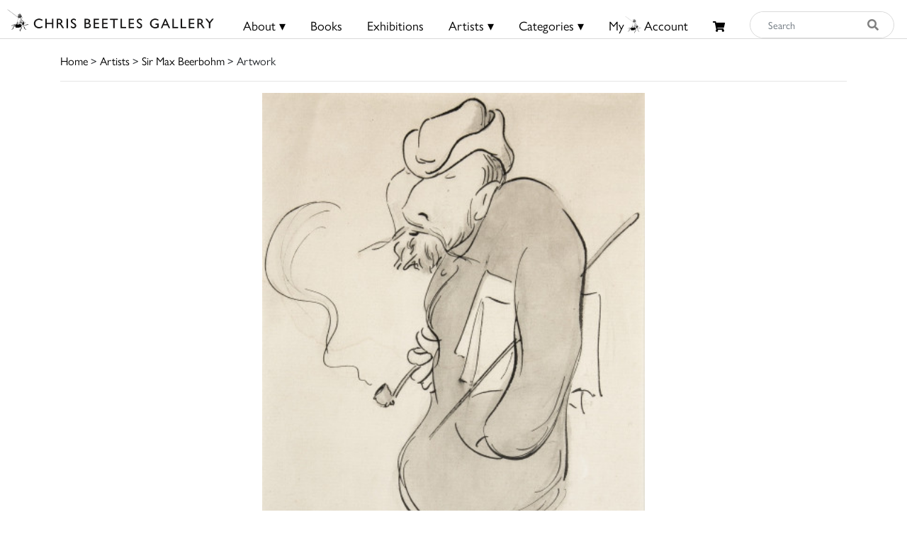

--- FILE ---
content_type: text/html; charset=utf-8
request_url: https://www.google.com/recaptcha/api2/anchor?ar=1&k=6Lf5KiMaAAAAAMl4ONLIL7WRBSJVxNWcxLPO1_wF&co=aHR0cHM6Ly9jaHJpc2JlZXRsZXMuY29tOjQ0Mw..&hl=en&v=PoyoqOPhxBO7pBk68S4YbpHZ&size=invisible&anchor-ms=20000&execute-ms=30000&cb=uk09s4740mlg
body_size: 48547
content:
<!DOCTYPE HTML><html dir="ltr" lang="en"><head><meta http-equiv="Content-Type" content="text/html; charset=UTF-8">
<meta http-equiv="X-UA-Compatible" content="IE=edge">
<title>reCAPTCHA</title>
<style type="text/css">
/* cyrillic-ext */
@font-face {
  font-family: 'Roboto';
  font-style: normal;
  font-weight: 400;
  font-stretch: 100%;
  src: url(//fonts.gstatic.com/s/roboto/v48/KFO7CnqEu92Fr1ME7kSn66aGLdTylUAMa3GUBHMdazTgWw.woff2) format('woff2');
  unicode-range: U+0460-052F, U+1C80-1C8A, U+20B4, U+2DE0-2DFF, U+A640-A69F, U+FE2E-FE2F;
}
/* cyrillic */
@font-face {
  font-family: 'Roboto';
  font-style: normal;
  font-weight: 400;
  font-stretch: 100%;
  src: url(//fonts.gstatic.com/s/roboto/v48/KFO7CnqEu92Fr1ME7kSn66aGLdTylUAMa3iUBHMdazTgWw.woff2) format('woff2');
  unicode-range: U+0301, U+0400-045F, U+0490-0491, U+04B0-04B1, U+2116;
}
/* greek-ext */
@font-face {
  font-family: 'Roboto';
  font-style: normal;
  font-weight: 400;
  font-stretch: 100%;
  src: url(//fonts.gstatic.com/s/roboto/v48/KFO7CnqEu92Fr1ME7kSn66aGLdTylUAMa3CUBHMdazTgWw.woff2) format('woff2');
  unicode-range: U+1F00-1FFF;
}
/* greek */
@font-face {
  font-family: 'Roboto';
  font-style: normal;
  font-weight: 400;
  font-stretch: 100%;
  src: url(//fonts.gstatic.com/s/roboto/v48/KFO7CnqEu92Fr1ME7kSn66aGLdTylUAMa3-UBHMdazTgWw.woff2) format('woff2');
  unicode-range: U+0370-0377, U+037A-037F, U+0384-038A, U+038C, U+038E-03A1, U+03A3-03FF;
}
/* math */
@font-face {
  font-family: 'Roboto';
  font-style: normal;
  font-weight: 400;
  font-stretch: 100%;
  src: url(//fonts.gstatic.com/s/roboto/v48/KFO7CnqEu92Fr1ME7kSn66aGLdTylUAMawCUBHMdazTgWw.woff2) format('woff2');
  unicode-range: U+0302-0303, U+0305, U+0307-0308, U+0310, U+0312, U+0315, U+031A, U+0326-0327, U+032C, U+032F-0330, U+0332-0333, U+0338, U+033A, U+0346, U+034D, U+0391-03A1, U+03A3-03A9, U+03B1-03C9, U+03D1, U+03D5-03D6, U+03F0-03F1, U+03F4-03F5, U+2016-2017, U+2034-2038, U+203C, U+2040, U+2043, U+2047, U+2050, U+2057, U+205F, U+2070-2071, U+2074-208E, U+2090-209C, U+20D0-20DC, U+20E1, U+20E5-20EF, U+2100-2112, U+2114-2115, U+2117-2121, U+2123-214F, U+2190, U+2192, U+2194-21AE, U+21B0-21E5, U+21F1-21F2, U+21F4-2211, U+2213-2214, U+2216-22FF, U+2308-230B, U+2310, U+2319, U+231C-2321, U+2336-237A, U+237C, U+2395, U+239B-23B7, U+23D0, U+23DC-23E1, U+2474-2475, U+25AF, U+25B3, U+25B7, U+25BD, U+25C1, U+25CA, U+25CC, U+25FB, U+266D-266F, U+27C0-27FF, U+2900-2AFF, U+2B0E-2B11, U+2B30-2B4C, U+2BFE, U+3030, U+FF5B, U+FF5D, U+1D400-1D7FF, U+1EE00-1EEFF;
}
/* symbols */
@font-face {
  font-family: 'Roboto';
  font-style: normal;
  font-weight: 400;
  font-stretch: 100%;
  src: url(//fonts.gstatic.com/s/roboto/v48/KFO7CnqEu92Fr1ME7kSn66aGLdTylUAMaxKUBHMdazTgWw.woff2) format('woff2');
  unicode-range: U+0001-000C, U+000E-001F, U+007F-009F, U+20DD-20E0, U+20E2-20E4, U+2150-218F, U+2190, U+2192, U+2194-2199, U+21AF, U+21E6-21F0, U+21F3, U+2218-2219, U+2299, U+22C4-22C6, U+2300-243F, U+2440-244A, U+2460-24FF, U+25A0-27BF, U+2800-28FF, U+2921-2922, U+2981, U+29BF, U+29EB, U+2B00-2BFF, U+4DC0-4DFF, U+FFF9-FFFB, U+10140-1018E, U+10190-1019C, U+101A0, U+101D0-101FD, U+102E0-102FB, U+10E60-10E7E, U+1D2C0-1D2D3, U+1D2E0-1D37F, U+1F000-1F0FF, U+1F100-1F1AD, U+1F1E6-1F1FF, U+1F30D-1F30F, U+1F315, U+1F31C, U+1F31E, U+1F320-1F32C, U+1F336, U+1F378, U+1F37D, U+1F382, U+1F393-1F39F, U+1F3A7-1F3A8, U+1F3AC-1F3AF, U+1F3C2, U+1F3C4-1F3C6, U+1F3CA-1F3CE, U+1F3D4-1F3E0, U+1F3ED, U+1F3F1-1F3F3, U+1F3F5-1F3F7, U+1F408, U+1F415, U+1F41F, U+1F426, U+1F43F, U+1F441-1F442, U+1F444, U+1F446-1F449, U+1F44C-1F44E, U+1F453, U+1F46A, U+1F47D, U+1F4A3, U+1F4B0, U+1F4B3, U+1F4B9, U+1F4BB, U+1F4BF, U+1F4C8-1F4CB, U+1F4D6, U+1F4DA, U+1F4DF, U+1F4E3-1F4E6, U+1F4EA-1F4ED, U+1F4F7, U+1F4F9-1F4FB, U+1F4FD-1F4FE, U+1F503, U+1F507-1F50B, U+1F50D, U+1F512-1F513, U+1F53E-1F54A, U+1F54F-1F5FA, U+1F610, U+1F650-1F67F, U+1F687, U+1F68D, U+1F691, U+1F694, U+1F698, U+1F6AD, U+1F6B2, U+1F6B9-1F6BA, U+1F6BC, U+1F6C6-1F6CF, U+1F6D3-1F6D7, U+1F6E0-1F6EA, U+1F6F0-1F6F3, U+1F6F7-1F6FC, U+1F700-1F7FF, U+1F800-1F80B, U+1F810-1F847, U+1F850-1F859, U+1F860-1F887, U+1F890-1F8AD, U+1F8B0-1F8BB, U+1F8C0-1F8C1, U+1F900-1F90B, U+1F93B, U+1F946, U+1F984, U+1F996, U+1F9E9, U+1FA00-1FA6F, U+1FA70-1FA7C, U+1FA80-1FA89, U+1FA8F-1FAC6, U+1FACE-1FADC, U+1FADF-1FAE9, U+1FAF0-1FAF8, U+1FB00-1FBFF;
}
/* vietnamese */
@font-face {
  font-family: 'Roboto';
  font-style: normal;
  font-weight: 400;
  font-stretch: 100%;
  src: url(//fonts.gstatic.com/s/roboto/v48/KFO7CnqEu92Fr1ME7kSn66aGLdTylUAMa3OUBHMdazTgWw.woff2) format('woff2');
  unicode-range: U+0102-0103, U+0110-0111, U+0128-0129, U+0168-0169, U+01A0-01A1, U+01AF-01B0, U+0300-0301, U+0303-0304, U+0308-0309, U+0323, U+0329, U+1EA0-1EF9, U+20AB;
}
/* latin-ext */
@font-face {
  font-family: 'Roboto';
  font-style: normal;
  font-weight: 400;
  font-stretch: 100%;
  src: url(//fonts.gstatic.com/s/roboto/v48/KFO7CnqEu92Fr1ME7kSn66aGLdTylUAMa3KUBHMdazTgWw.woff2) format('woff2');
  unicode-range: U+0100-02BA, U+02BD-02C5, U+02C7-02CC, U+02CE-02D7, U+02DD-02FF, U+0304, U+0308, U+0329, U+1D00-1DBF, U+1E00-1E9F, U+1EF2-1EFF, U+2020, U+20A0-20AB, U+20AD-20C0, U+2113, U+2C60-2C7F, U+A720-A7FF;
}
/* latin */
@font-face {
  font-family: 'Roboto';
  font-style: normal;
  font-weight: 400;
  font-stretch: 100%;
  src: url(//fonts.gstatic.com/s/roboto/v48/KFO7CnqEu92Fr1ME7kSn66aGLdTylUAMa3yUBHMdazQ.woff2) format('woff2');
  unicode-range: U+0000-00FF, U+0131, U+0152-0153, U+02BB-02BC, U+02C6, U+02DA, U+02DC, U+0304, U+0308, U+0329, U+2000-206F, U+20AC, U+2122, U+2191, U+2193, U+2212, U+2215, U+FEFF, U+FFFD;
}
/* cyrillic-ext */
@font-face {
  font-family: 'Roboto';
  font-style: normal;
  font-weight: 500;
  font-stretch: 100%;
  src: url(//fonts.gstatic.com/s/roboto/v48/KFO7CnqEu92Fr1ME7kSn66aGLdTylUAMa3GUBHMdazTgWw.woff2) format('woff2');
  unicode-range: U+0460-052F, U+1C80-1C8A, U+20B4, U+2DE0-2DFF, U+A640-A69F, U+FE2E-FE2F;
}
/* cyrillic */
@font-face {
  font-family: 'Roboto';
  font-style: normal;
  font-weight: 500;
  font-stretch: 100%;
  src: url(//fonts.gstatic.com/s/roboto/v48/KFO7CnqEu92Fr1ME7kSn66aGLdTylUAMa3iUBHMdazTgWw.woff2) format('woff2');
  unicode-range: U+0301, U+0400-045F, U+0490-0491, U+04B0-04B1, U+2116;
}
/* greek-ext */
@font-face {
  font-family: 'Roboto';
  font-style: normal;
  font-weight: 500;
  font-stretch: 100%;
  src: url(//fonts.gstatic.com/s/roboto/v48/KFO7CnqEu92Fr1ME7kSn66aGLdTylUAMa3CUBHMdazTgWw.woff2) format('woff2');
  unicode-range: U+1F00-1FFF;
}
/* greek */
@font-face {
  font-family: 'Roboto';
  font-style: normal;
  font-weight: 500;
  font-stretch: 100%;
  src: url(//fonts.gstatic.com/s/roboto/v48/KFO7CnqEu92Fr1ME7kSn66aGLdTylUAMa3-UBHMdazTgWw.woff2) format('woff2');
  unicode-range: U+0370-0377, U+037A-037F, U+0384-038A, U+038C, U+038E-03A1, U+03A3-03FF;
}
/* math */
@font-face {
  font-family: 'Roboto';
  font-style: normal;
  font-weight: 500;
  font-stretch: 100%;
  src: url(//fonts.gstatic.com/s/roboto/v48/KFO7CnqEu92Fr1ME7kSn66aGLdTylUAMawCUBHMdazTgWw.woff2) format('woff2');
  unicode-range: U+0302-0303, U+0305, U+0307-0308, U+0310, U+0312, U+0315, U+031A, U+0326-0327, U+032C, U+032F-0330, U+0332-0333, U+0338, U+033A, U+0346, U+034D, U+0391-03A1, U+03A3-03A9, U+03B1-03C9, U+03D1, U+03D5-03D6, U+03F0-03F1, U+03F4-03F5, U+2016-2017, U+2034-2038, U+203C, U+2040, U+2043, U+2047, U+2050, U+2057, U+205F, U+2070-2071, U+2074-208E, U+2090-209C, U+20D0-20DC, U+20E1, U+20E5-20EF, U+2100-2112, U+2114-2115, U+2117-2121, U+2123-214F, U+2190, U+2192, U+2194-21AE, U+21B0-21E5, U+21F1-21F2, U+21F4-2211, U+2213-2214, U+2216-22FF, U+2308-230B, U+2310, U+2319, U+231C-2321, U+2336-237A, U+237C, U+2395, U+239B-23B7, U+23D0, U+23DC-23E1, U+2474-2475, U+25AF, U+25B3, U+25B7, U+25BD, U+25C1, U+25CA, U+25CC, U+25FB, U+266D-266F, U+27C0-27FF, U+2900-2AFF, U+2B0E-2B11, U+2B30-2B4C, U+2BFE, U+3030, U+FF5B, U+FF5D, U+1D400-1D7FF, U+1EE00-1EEFF;
}
/* symbols */
@font-face {
  font-family: 'Roboto';
  font-style: normal;
  font-weight: 500;
  font-stretch: 100%;
  src: url(//fonts.gstatic.com/s/roboto/v48/KFO7CnqEu92Fr1ME7kSn66aGLdTylUAMaxKUBHMdazTgWw.woff2) format('woff2');
  unicode-range: U+0001-000C, U+000E-001F, U+007F-009F, U+20DD-20E0, U+20E2-20E4, U+2150-218F, U+2190, U+2192, U+2194-2199, U+21AF, U+21E6-21F0, U+21F3, U+2218-2219, U+2299, U+22C4-22C6, U+2300-243F, U+2440-244A, U+2460-24FF, U+25A0-27BF, U+2800-28FF, U+2921-2922, U+2981, U+29BF, U+29EB, U+2B00-2BFF, U+4DC0-4DFF, U+FFF9-FFFB, U+10140-1018E, U+10190-1019C, U+101A0, U+101D0-101FD, U+102E0-102FB, U+10E60-10E7E, U+1D2C0-1D2D3, U+1D2E0-1D37F, U+1F000-1F0FF, U+1F100-1F1AD, U+1F1E6-1F1FF, U+1F30D-1F30F, U+1F315, U+1F31C, U+1F31E, U+1F320-1F32C, U+1F336, U+1F378, U+1F37D, U+1F382, U+1F393-1F39F, U+1F3A7-1F3A8, U+1F3AC-1F3AF, U+1F3C2, U+1F3C4-1F3C6, U+1F3CA-1F3CE, U+1F3D4-1F3E0, U+1F3ED, U+1F3F1-1F3F3, U+1F3F5-1F3F7, U+1F408, U+1F415, U+1F41F, U+1F426, U+1F43F, U+1F441-1F442, U+1F444, U+1F446-1F449, U+1F44C-1F44E, U+1F453, U+1F46A, U+1F47D, U+1F4A3, U+1F4B0, U+1F4B3, U+1F4B9, U+1F4BB, U+1F4BF, U+1F4C8-1F4CB, U+1F4D6, U+1F4DA, U+1F4DF, U+1F4E3-1F4E6, U+1F4EA-1F4ED, U+1F4F7, U+1F4F9-1F4FB, U+1F4FD-1F4FE, U+1F503, U+1F507-1F50B, U+1F50D, U+1F512-1F513, U+1F53E-1F54A, U+1F54F-1F5FA, U+1F610, U+1F650-1F67F, U+1F687, U+1F68D, U+1F691, U+1F694, U+1F698, U+1F6AD, U+1F6B2, U+1F6B9-1F6BA, U+1F6BC, U+1F6C6-1F6CF, U+1F6D3-1F6D7, U+1F6E0-1F6EA, U+1F6F0-1F6F3, U+1F6F7-1F6FC, U+1F700-1F7FF, U+1F800-1F80B, U+1F810-1F847, U+1F850-1F859, U+1F860-1F887, U+1F890-1F8AD, U+1F8B0-1F8BB, U+1F8C0-1F8C1, U+1F900-1F90B, U+1F93B, U+1F946, U+1F984, U+1F996, U+1F9E9, U+1FA00-1FA6F, U+1FA70-1FA7C, U+1FA80-1FA89, U+1FA8F-1FAC6, U+1FACE-1FADC, U+1FADF-1FAE9, U+1FAF0-1FAF8, U+1FB00-1FBFF;
}
/* vietnamese */
@font-face {
  font-family: 'Roboto';
  font-style: normal;
  font-weight: 500;
  font-stretch: 100%;
  src: url(//fonts.gstatic.com/s/roboto/v48/KFO7CnqEu92Fr1ME7kSn66aGLdTylUAMa3OUBHMdazTgWw.woff2) format('woff2');
  unicode-range: U+0102-0103, U+0110-0111, U+0128-0129, U+0168-0169, U+01A0-01A1, U+01AF-01B0, U+0300-0301, U+0303-0304, U+0308-0309, U+0323, U+0329, U+1EA0-1EF9, U+20AB;
}
/* latin-ext */
@font-face {
  font-family: 'Roboto';
  font-style: normal;
  font-weight: 500;
  font-stretch: 100%;
  src: url(//fonts.gstatic.com/s/roboto/v48/KFO7CnqEu92Fr1ME7kSn66aGLdTylUAMa3KUBHMdazTgWw.woff2) format('woff2');
  unicode-range: U+0100-02BA, U+02BD-02C5, U+02C7-02CC, U+02CE-02D7, U+02DD-02FF, U+0304, U+0308, U+0329, U+1D00-1DBF, U+1E00-1E9F, U+1EF2-1EFF, U+2020, U+20A0-20AB, U+20AD-20C0, U+2113, U+2C60-2C7F, U+A720-A7FF;
}
/* latin */
@font-face {
  font-family: 'Roboto';
  font-style: normal;
  font-weight: 500;
  font-stretch: 100%;
  src: url(//fonts.gstatic.com/s/roboto/v48/KFO7CnqEu92Fr1ME7kSn66aGLdTylUAMa3yUBHMdazQ.woff2) format('woff2');
  unicode-range: U+0000-00FF, U+0131, U+0152-0153, U+02BB-02BC, U+02C6, U+02DA, U+02DC, U+0304, U+0308, U+0329, U+2000-206F, U+20AC, U+2122, U+2191, U+2193, U+2212, U+2215, U+FEFF, U+FFFD;
}
/* cyrillic-ext */
@font-face {
  font-family: 'Roboto';
  font-style: normal;
  font-weight: 900;
  font-stretch: 100%;
  src: url(//fonts.gstatic.com/s/roboto/v48/KFO7CnqEu92Fr1ME7kSn66aGLdTylUAMa3GUBHMdazTgWw.woff2) format('woff2');
  unicode-range: U+0460-052F, U+1C80-1C8A, U+20B4, U+2DE0-2DFF, U+A640-A69F, U+FE2E-FE2F;
}
/* cyrillic */
@font-face {
  font-family: 'Roboto';
  font-style: normal;
  font-weight: 900;
  font-stretch: 100%;
  src: url(//fonts.gstatic.com/s/roboto/v48/KFO7CnqEu92Fr1ME7kSn66aGLdTylUAMa3iUBHMdazTgWw.woff2) format('woff2');
  unicode-range: U+0301, U+0400-045F, U+0490-0491, U+04B0-04B1, U+2116;
}
/* greek-ext */
@font-face {
  font-family: 'Roboto';
  font-style: normal;
  font-weight: 900;
  font-stretch: 100%;
  src: url(//fonts.gstatic.com/s/roboto/v48/KFO7CnqEu92Fr1ME7kSn66aGLdTylUAMa3CUBHMdazTgWw.woff2) format('woff2');
  unicode-range: U+1F00-1FFF;
}
/* greek */
@font-face {
  font-family: 'Roboto';
  font-style: normal;
  font-weight: 900;
  font-stretch: 100%;
  src: url(//fonts.gstatic.com/s/roboto/v48/KFO7CnqEu92Fr1ME7kSn66aGLdTylUAMa3-UBHMdazTgWw.woff2) format('woff2');
  unicode-range: U+0370-0377, U+037A-037F, U+0384-038A, U+038C, U+038E-03A1, U+03A3-03FF;
}
/* math */
@font-face {
  font-family: 'Roboto';
  font-style: normal;
  font-weight: 900;
  font-stretch: 100%;
  src: url(//fonts.gstatic.com/s/roboto/v48/KFO7CnqEu92Fr1ME7kSn66aGLdTylUAMawCUBHMdazTgWw.woff2) format('woff2');
  unicode-range: U+0302-0303, U+0305, U+0307-0308, U+0310, U+0312, U+0315, U+031A, U+0326-0327, U+032C, U+032F-0330, U+0332-0333, U+0338, U+033A, U+0346, U+034D, U+0391-03A1, U+03A3-03A9, U+03B1-03C9, U+03D1, U+03D5-03D6, U+03F0-03F1, U+03F4-03F5, U+2016-2017, U+2034-2038, U+203C, U+2040, U+2043, U+2047, U+2050, U+2057, U+205F, U+2070-2071, U+2074-208E, U+2090-209C, U+20D0-20DC, U+20E1, U+20E5-20EF, U+2100-2112, U+2114-2115, U+2117-2121, U+2123-214F, U+2190, U+2192, U+2194-21AE, U+21B0-21E5, U+21F1-21F2, U+21F4-2211, U+2213-2214, U+2216-22FF, U+2308-230B, U+2310, U+2319, U+231C-2321, U+2336-237A, U+237C, U+2395, U+239B-23B7, U+23D0, U+23DC-23E1, U+2474-2475, U+25AF, U+25B3, U+25B7, U+25BD, U+25C1, U+25CA, U+25CC, U+25FB, U+266D-266F, U+27C0-27FF, U+2900-2AFF, U+2B0E-2B11, U+2B30-2B4C, U+2BFE, U+3030, U+FF5B, U+FF5D, U+1D400-1D7FF, U+1EE00-1EEFF;
}
/* symbols */
@font-face {
  font-family: 'Roboto';
  font-style: normal;
  font-weight: 900;
  font-stretch: 100%;
  src: url(//fonts.gstatic.com/s/roboto/v48/KFO7CnqEu92Fr1ME7kSn66aGLdTylUAMaxKUBHMdazTgWw.woff2) format('woff2');
  unicode-range: U+0001-000C, U+000E-001F, U+007F-009F, U+20DD-20E0, U+20E2-20E4, U+2150-218F, U+2190, U+2192, U+2194-2199, U+21AF, U+21E6-21F0, U+21F3, U+2218-2219, U+2299, U+22C4-22C6, U+2300-243F, U+2440-244A, U+2460-24FF, U+25A0-27BF, U+2800-28FF, U+2921-2922, U+2981, U+29BF, U+29EB, U+2B00-2BFF, U+4DC0-4DFF, U+FFF9-FFFB, U+10140-1018E, U+10190-1019C, U+101A0, U+101D0-101FD, U+102E0-102FB, U+10E60-10E7E, U+1D2C0-1D2D3, U+1D2E0-1D37F, U+1F000-1F0FF, U+1F100-1F1AD, U+1F1E6-1F1FF, U+1F30D-1F30F, U+1F315, U+1F31C, U+1F31E, U+1F320-1F32C, U+1F336, U+1F378, U+1F37D, U+1F382, U+1F393-1F39F, U+1F3A7-1F3A8, U+1F3AC-1F3AF, U+1F3C2, U+1F3C4-1F3C6, U+1F3CA-1F3CE, U+1F3D4-1F3E0, U+1F3ED, U+1F3F1-1F3F3, U+1F3F5-1F3F7, U+1F408, U+1F415, U+1F41F, U+1F426, U+1F43F, U+1F441-1F442, U+1F444, U+1F446-1F449, U+1F44C-1F44E, U+1F453, U+1F46A, U+1F47D, U+1F4A3, U+1F4B0, U+1F4B3, U+1F4B9, U+1F4BB, U+1F4BF, U+1F4C8-1F4CB, U+1F4D6, U+1F4DA, U+1F4DF, U+1F4E3-1F4E6, U+1F4EA-1F4ED, U+1F4F7, U+1F4F9-1F4FB, U+1F4FD-1F4FE, U+1F503, U+1F507-1F50B, U+1F50D, U+1F512-1F513, U+1F53E-1F54A, U+1F54F-1F5FA, U+1F610, U+1F650-1F67F, U+1F687, U+1F68D, U+1F691, U+1F694, U+1F698, U+1F6AD, U+1F6B2, U+1F6B9-1F6BA, U+1F6BC, U+1F6C6-1F6CF, U+1F6D3-1F6D7, U+1F6E0-1F6EA, U+1F6F0-1F6F3, U+1F6F7-1F6FC, U+1F700-1F7FF, U+1F800-1F80B, U+1F810-1F847, U+1F850-1F859, U+1F860-1F887, U+1F890-1F8AD, U+1F8B0-1F8BB, U+1F8C0-1F8C1, U+1F900-1F90B, U+1F93B, U+1F946, U+1F984, U+1F996, U+1F9E9, U+1FA00-1FA6F, U+1FA70-1FA7C, U+1FA80-1FA89, U+1FA8F-1FAC6, U+1FACE-1FADC, U+1FADF-1FAE9, U+1FAF0-1FAF8, U+1FB00-1FBFF;
}
/* vietnamese */
@font-face {
  font-family: 'Roboto';
  font-style: normal;
  font-weight: 900;
  font-stretch: 100%;
  src: url(//fonts.gstatic.com/s/roboto/v48/KFO7CnqEu92Fr1ME7kSn66aGLdTylUAMa3OUBHMdazTgWw.woff2) format('woff2');
  unicode-range: U+0102-0103, U+0110-0111, U+0128-0129, U+0168-0169, U+01A0-01A1, U+01AF-01B0, U+0300-0301, U+0303-0304, U+0308-0309, U+0323, U+0329, U+1EA0-1EF9, U+20AB;
}
/* latin-ext */
@font-face {
  font-family: 'Roboto';
  font-style: normal;
  font-weight: 900;
  font-stretch: 100%;
  src: url(//fonts.gstatic.com/s/roboto/v48/KFO7CnqEu92Fr1ME7kSn66aGLdTylUAMa3KUBHMdazTgWw.woff2) format('woff2');
  unicode-range: U+0100-02BA, U+02BD-02C5, U+02C7-02CC, U+02CE-02D7, U+02DD-02FF, U+0304, U+0308, U+0329, U+1D00-1DBF, U+1E00-1E9F, U+1EF2-1EFF, U+2020, U+20A0-20AB, U+20AD-20C0, U+2113, U+2C60-2C7F, U+A720-A7FF;
}
/* latin */
@font-face {
  font-family: 'Roboto';
  font-style: normal;
  font-weight: 900;
  font-stretch: 100%;
  src: url(//fonts.gstatic.com/s/roboto/v48/KFO7CnqEu92Fr1ME7kSn66aGLdTylUAMa3yUBHMdazQ.woff2) format('woff2');
  unicode-range: U+0000-00FF, U+0131, U+0152-0153, U+02BB-02BC, U+02C6, U+02DA, U+02DC, U+0304, U+0308, U+0329, U+2000-206F, U+20AC, U+2122, U+2191, U+2193, U+2212, U+2215, U+FEFF, U+FFFD;
}

</style>
<link rel="stylesheet" type="text/css" href="https://www.gstatic.com/recaptcha/releases/PoyoqOPhxBO7pBk68S4YbpHZ/styles__ltr.css">
<script nonce="mB8CIEhVGfp4BoilCbJcYQ" type="text/javascript">window['__recaptcha_api'] = 'https://www.google.com/recaptcha/api2/';</script>
<script type="text/javascript" src="https://www.gstatic.com/recaptcha/releases/PoyoqOPhxBO7pBk68S4YbpHZ/recaptcha__en.js" nonce="mB8CIEhVGfp4BoilCbJcYQ">
      
    </script></head>
<body><div id="rc-anchor-alert" class="rc-anchor-alert"></div>
<input type="hidden" id="recaptcha-token" value="[base64]">
<script type="text/javascript" nonce="mB8CIEhVGfp4BoilCbJcYQ">
      recaptcha.anchor.Main.init("[\x22ainput\x22,[\x22bgdata\x22,\x22\x22,\[base64]/[base64]/[base64]/[base64]/[base64]/[base64]/[base64]/[base64]/[base64]/[base64]\\u003d\x22,\[base64]\\u003d\\u003d\x22,\x22w4DDjMKKFMK7wrzCjMKJw79Uw55EOMKkEmrDuMOSUcO3w6PDkQnChcOfwr0iCsOTLirCgsOKGnhwIMOsw7rCiSTDg8OEFHAYwofDqlPCn8OIwqzDqcO1YQbDrMK9wqDCrH/CukIMw57Dm8K3wqoew5MKwrzCk8KzwqbDvWnDoMKNwonDtUhlwrhWw5U1w4nDv8K7XsKRw6gqPMOcasK0TB/[base64]/CqMORFHwDw580Uxx0QsKuwojCqFRzP8OCw6jCvMKXwo/DpgXCscOfw4HDhMOibcOywpXDjsO9KsKOwr7Dv8Ojw5AXfcOxwrwnw5TCkDxiwrAcw4sfwqQhSDPCsyNbw4k6cMOPVMORY8KFw5RkDcKMYcK7w5rCg8OPf8Kdw6XCuhApfhbCgmnDizjCnsKFwpFewqk2wpESE8KpwqJ3w4hTHXfCm8OgwrPClsOKwofDm8O/wrvDmWTCicKBw5Vcw480w67DmEbCrSnCgAEedcO2w7dTw7DDmjLDs3LCkQUBNUzDnH7Ds3QFw4MaVU/CjMOrw7/DkMOvwqVjCsOwNcOkBMOdQ8KzwoA4w4A9AsO/w5oLwr3DsGIcKMO5QsOoEsKrEhPClsKyKRHCksKpwp7CoVDCnm0gY8OuworClRombAx8wpzCq8Ocwqccw5USwpPCtCA4w6zDt8OowqYBMGnDhsKmI1N9KFTDu8KRw68Cw7N5G8KgS2jCjUwmQ8KDw4bDj0dGPl0Ew5XCvg12woQGwpjCkU3DsEVrBMKqSlbCvcKRwqk/XwvDpjfCpzBUwrHDnsK+acOHw7tpw7rCisKbM2ogJ8Onw7bCusKsf8OLZwvDh1U1SsKQw5/[base64]/CkT55M1HCj8OIw6Iawq3DucKUwrzDpywewpgeBm7DrwgGwpTCuxbDu2tVwoHDhUjDsxbCgsKYw4whGMO6NsKUworCpMKkRVAyw6rDr8OeAz0tXMKGRhLDqBIkw5XDnVVdPsOnwox6KhjDu3FSw5XDuMOlwrVawpwbwozDgcOfwohyJXPCqAJiwphAw4/CqcOyeMKXw7bDmcKAPyRHw7QQS8KLKCzDkVJvf3/CvcKOVUDDt8K/w6fDijV2wrLCjcOqwpQ/w4nCusO5w5fChsKzJMKHSlYXVMOMwo8jfl/[base64]/D8K+w67DmTnCkcORwr3CiMKVZMK7w5DCtMOCw4vDrVIqAsK2NcOIBBs2YMK8XWDDvTfDksOAUsKXRsKvwp7Cr8KhPgTCusK7wqzCtwFBw7/ClWIsVMOaXH1kw5fDlVbDp8Kkw6jDucK5w5IhdcO1wqHCvcO1JsO2w79hwp3CmMKVwoPCrcKUPx03wpBucnjDgnnCqCfCgC/CqUbDj8KCHRcHw7PDsVfCnHl2TC/Ck8K7N8OBw73DrcKyFMKGwq7Do8O9w7MQdHM0YnIec1wYw7nDm8OywqPDkkEIYiIywqLCughHfcOuc0RKe8OWDHsKfC/CrMOKwqoiE3jDhHnDs0XClMOoXcOVw6UdUsOVw4jDk0XCsDfCkA/DhcKqLGswwrlnwqjChHbDvhM+w7FKAQElVsK0IMOGw4fCkcOdUWPCjMK4RcOVwrIYa8Kiw54Sw5XDuDUpR8KvUB9gYsOWwrVJw7jCrAPCl2sDJ17DkcKVwqAowqjCrGHCocKPwpFTw6Z7AiLCgDNGwrHCgsK/MsK9w6RCw6hfVsOoUUgGw7LDjDjCrMORw6w7dGkPQGnCkVTClwg+wp3DjznCi8OifHXCrMK4aknCvsKrNFxkw4PDtsO5wrzDicOCDGtBVMKNw454JHdXwp0bCMK+WcKbwrNVVMKjCh8PZ8OVEcK8w6DCk8Orw6gvbsK9BhnCosOqDSDCgMKGwqvClF/CqsOfBXZRScKzw5LDlygyw6vCsMKdTsKjw5oBDcOrETLCk8Kkwr/DuALClDVswqwHewoPwp/CpRNvw6Nhw5XCn8KLw4bDmsOXF00Ywo9WwrBYAMKAZk3DmxrCiBlZw4jCvcKHW8K7UmlHwod9wqPDpj9IcQMsFDNPwrTCrMKLY8O+wqzClMOGCDw7IRNNEEXDlybDrsOjLlvCpMOpKsKoY8Kjw6kPw6M8wqDCi2tDf8OjwoEpesOew7/DjMOwHcKyegrCrcO/IRTDgsK/[base64]/CmMKFw6jCqmjDunA5VMO0AMKvJ8OMD8OYAsKcw7oWwrhbwr/Dm8OtQRx6fsK5w7jClVzDhgJTF8KyBj8lBG/CmGA/[base64]/DsMOrdMOUZcK+BsO9O8K0bjjCosO8OMO/w5UYYDEGwpfClkXDgz7Do8KXRCDDrVJywqphGMOqwotxw5EbRsK1MsK4KQ4DahUkwpNpw6HCkjvCnUY/w5zDhcOuVyxlZcOlwoLDklMAw4xEdcO0w73DhcKOwpTCsh7CrkBEZBslWcKTCcOmY8OPVMKXwqF/wqFUw7gSQ8O4w4xMA8KednRyfMO+wpZsw4/CmgM4Ywpgw7RHwrjCgR9Sw5vDn8OZWyMEX8KpHkjCsz/Cr8KPCsOjI1fDmXTChcKXWMK0wqFKwpzClsKIJFfCkMOKTUZFw7tyBBbDn1DDvRDDvQLClHFjwrI/[base64]/w5g+wpdsw4RiaMOIKTLDikhsB8KCw5M3fgpMwpFZL8Kgw7lrw4LCs8OjwqRaUsOAwqEFHcKIwqHDqsOew5nCpis2wpHCqSwcPMKHKcKfQMKkw45Kwrkgw4MjRVjCv8OOU3PCj8KzJVNEw47DlzwbczXCh8OQw6wcwroyTTN/aMKVwrXDmGfCnMOvZsKRBcK5BcO5akbCrMOow5DDki08w5/DhMKJwpzDhR9dwqnCrsKEwrRXw4RIw6PDoGcZK1vCnMOvbcO8w5d3w4LDqybCqnc+w7Zjw4HCtGDDnStTB8O1HWjCl8KDAArCpjYXCcK+wrnDnsKXdsKuHEtuw7NdJMKvw7bCmsKrw7DCrsKvRBgiwrfCggtMIMK7w7XCsBQfFhfDhsKxwpw2w7TDh3xEDcKowprCiR/Ds2tgwoPDnMO9w7TCu8Oqw69wZ8KgfkUUTMOdUFNIaiB8w47CtDZiwq1Cw5tHw5bDp19iwrPCmxhswrRwwp9/dj7Dr8KCwrVyw5l6JFtuw7BiwrHCqMK9Og5EEzHDhwXCisOSwrDDrwtRw7Qkw6XCsTzDlsKOw7rCoVJSw4pgw7kJXcKIwovDiAnDtlA6e2VRwr/CpBrDqivChC1Kwq/CjnfCtEUuw7F5w7XDiSbCksKQU8K2wpPDr8OKw603GjlSw5ZpK8K4w6rCrXfCpcKow5IMwp3CosK2w5fCo3lHwo/Du3tsFcOsHzBSwr3DtcOjw4vCkRVeY8O+D8KHw4V5csOrL3hqwpUsNsORw5sMw4UHw7TDtVgjw7nCgsKVw4jDhsKxdVkkVMOfPxTCrV3DtCsdwonCscKzwoDDnBLDssKlKTvDjMKuwp/ClMORNSvClVzCmXAiwqXDjcKnO8KJQMKdw490wrzDucOAwoAjw5TCq8Kjw5rCkT/DvlRMU8OwwoMWIXjCjsKpw6XCrMOGwoDChV/CjMO1w7jCvFTDvMKqw6zDpMKNw5dNTwNGK8OcwqU8wpF7DsK2CylpXsKoADfDjsKSLMOLw6rCnSLCgDV/WSFTwpzDiiMrQ0jCgsKKGwnDvMOFw59bEVPCnmTDisOew7FFw6nDr8KNPA/DjcKEwqQUWcKXw6vDrsK5BFw8VkfDtksiwqpHGcKmLsOEwrAOwqdew7nDucODUsK7wqdJw5XCiMO9wrQIw73CuVXDicOODWdSwqHDtU0wM8OjZ8OXwpnCi8Ogw6LDsGLCvMKGAkESw5/DsHvCj0/DkCvDmcKPwoUPwqHCu8O1wot8OWtnDMKgV0UUw5HCsFB4NigkXcK3BMOewqvDrXEewp/Dthlnw6TDmcOLwoJbwqjCvm3ChGjCrsKfdcKSb8O/w78rw7hXw7bCkMOfR01zMx/CjcKDwpp+w7LCrUYRw4xjdMK6wrHDgcKuNMKnwq7DgcKPwpUXwpJaalFHwqUIJQPCp2zDhMK5NE3ClFLCqSAdLcONwrDCo3tVwqvDj8KbB0IrwqbCtMOqYMKtDxXDjw7CtB1RwroXXW7Ch8OrwpJOWX7Dk0HDpcKxLx/DtcKQB0V7F8KDbTxcwpnCh8OcHkRQw6h+cT1EwrhtWCnDusKMw6IpAcOew4bCicKADxXDkcK8w6PDtkjCqMO4w4cgw44ROnjCgcK1PMOdfDfCocOOIGPCkcKgwoV3SEcTw6s6NUZ3dsOHwoR/woXDrsOPw7VySBjCgGYwwoVWw40tw4AHw6JKw6zCosOzw4UpeMKLNw3Dg8KowpBLwoTDgC3DncOjw6M/ImhQwpLDvsK7w4FuLzFKw6/[base64]/[base64]/Cyg3wqdQw647Ogk+wrrDo8OHU2p9bcKKJ1VTJjcbcMK/JcO4BMOVD8OgwqhYw7ppwoQNw7oLw7JTQiQLAilww6RJTBDDlMOMw6Bcwr/[base64]/DqGBdE39KXxBmR1Jmw4xdMifDtWnDmMKvw57CsWQiTV3Dhhg5A0PClMO9w419SsKLCSAUwqRCKnVxw7XDh8OHw73DuB0hwqpPdzA2woVIw4HCqRp6wphMHcKNwo/CpsOAw4Ipw6xvDMKcwqjDn8KPCsOkwqfDgyDCmQjCu8OcwrnDvzsKAQ9Ew5vDsCbDnsKKEALCvSZLwqfDmgbCpScnw4tSwofDucO/wp4zwrHCrwvCocKlwqIgHAoxwqwMK8KRw7fDmHrDgU/CnxXCs8Ojw6BkwonDm8KKwqLCsjprOsOOwobDqcKSwpMFNn/DoMOzwrcIUcK9w77CmcOfw6XDhcKEw5vDrzTDvcKrwqJmwrdhw709L8KJDsOVwq1/[base64]/DuV9ISUPCtHcfw4zDkHrChGpFV8KXw6nDmcO+w5bCuzJrGMOYODo1w51Cw7vDuwnCtMKyw7klw5vDh8OHU8OTMcKgZMKUSMKzwowvX8OhUG0iWMKWw6fCh8OlwrzDvMKGw53CgMKFEnpmO0fCrsO/[base64]/wpPDrsOpwpA5w6ZVeQbDkDPCoUnCvBDDqcKFw7l9C8KQwqN7e8KpFMKwAcO5w7HCtsKjw6dzw7VJw77Dpxoxw5d6woTCkDVmW8KwfMOPwqzCjsO3HEJkwrHDlhVcJRBAPA3Ds8KefsKfSXIeWcOVXMKlw6rDpcO/w5HDusKTSnDDgcOkRMOww6zDuMK4JkHDi2J2wonDi8KJXzPCkMOrwoPDuUrCmMO9VMOHXcOpZMK/w4HCj8OHGcOKwoh5wo5HOsONw7tCwq5KenVwwp5dw5DDkMOKwp0kwoHCocOhwqRDw4DDi1DDoMOowpDDgUgUUMKOw5/DrXRew58tdsOWwqQEFsKEVjN0w40EaMOZSBAbw5AWw71hwo8GbBtDHUXDv8ObZ1/[base64]/DrU/CpFXDmSFWEsKtwofChWHCoz0zRRPCtDQ5w4vDrcO1CUMdwoldw4wUwprDmsKKw5IDw6NxwrTDrsK7fsOBfcKxYsK6woDCqMOwwp43WsOzfzlYw6/CkMKqQHNFAV1FaVVgw6DDlHIWGyMmUWfCmxLDmQvCq1s6woDDgxUlw6bCjx3CncOgw6Y2KQ8bMsKiJ1vDk8KpwpF3ShDCpHwiw7TCl8KGecOFZg/CnS5PwqRcwqkNIcONecKJw4DDlsOuw4ZZQA9LQ3LDpzLDmg/DhcOMw6AhQsKBwofDonczJCXDv0XCmcKLw77DpRdDw6TCg8OWGMO7L18qwrvDk3o/wowxE8OiwrjDs3XCr8OBw4BkJMOew6fCoCjDvy/DvsKyIQl3wr0WbnJNR8Kawrh0HCXCu8O1woU5wpPDksKsKBkYwrVhwp7DgMK+dhBweMKPGGFgwqYNwpLDnlRhPMKQw6caDWxcClFiJks+w4ATQMOnHsOaQg/CmMO6UUjCmwXCq8KRZcORC24Ke8Okw41FYcOufAPDh8OdJsKsw7VrwpcMLELDqcKNbMK7VF/[base64]/FRLDhgA3wrVmw5dSXsKCRi54wrNwRMOmFRkCwq16wrbCmHIcwqNLwqcww5TDmg5TCRYwOsKsF8KzO8KoWDUMWMOFwr/Ct8O4w4E5FsK6G8K2w5/DssOhKcOcw5DDmXh7GMKQd0EeZ8KDwoJcX3TDmsKKwq5BQWgTwqhPdcOXwptCYsOUwqjDsn80YXI4w7cXwpg6LG85eMOffcKSPDLCn8ONwoHCtWNVAMKDd1wMwqfDssK/K8KnVcKFwptQwonCtAUHwrI5cWXDoEoow74DEEzCiMO5ShBwbVvDsMOTbSDCmSLDoTVSZyZRwonDgGXDsExSwqLDmR8VwrICwqYVXsOvw5k6DkzDpsKLwr1yARwdPsOwwqnDmloKLhXDkgnCkMOswopZw5zDmRLDpcOIU8OJwobCkMOJw71Aw4t8w7/DgcOiwoVkwr12wobCm8OZGMOESMKqUHcCNsKjw7XCrMOeHMKcw7zCoH7DpcKwYhrCh8OQKSVkwpEgdMO7ZMKMKMOuaMOIwoHDuxAewpt7wqJOw7YXw6TDmMKVwonDgxnDkHPDgDt1Y8OfMcO6wrMnw4/[base64]/cmhmaCckwojChsKyBnrCuHJNw7cnwqLCsMO+Q8KLDcK7w6Faw7JFOcKkwq3CgsKqUArCoVPDsRdywqnCnidxFsK9FC1UIRBNwoXCusO2fWRJBijCisKvwoJ5w4/CnMOvVcKPXcO6w5bCiBBcMlnDrz0fwqAowoDCjsOpXy98wrPChmlKw6fCqMO5J8OrccK1ewVvw6vDnjXCi1HCgVFvVcKawrVMXw0SwpFeSjLCohE6R8KOworCnzlnw4HCtDfCg8OgwpzDum3Co8O3P8KKw4XChCzDj8KKwrPCkl/[base64]/CtsK6F8OyRsOkw7XChDBTBsKwwrhONnLCjBvCvSnDlcK1wrtQIkLCicKkw7bDnixIcMO+w63Dl8KXZFbDjsODwpIcGmV7w5o+w5fDq8OoKcOww77Cl8KGw504w44YwqISw4nCmsKZR8OqMVzCs8K8GVIvPyvCmxdocD/CocKCVMKow78mw7lOw7hiw6bCkMKVwqBEw7HCi8Kqw4pgw7zDsMOBwqAsO8OMI8OweMOTMU56DxbCqsKzMcKmw6vCv8Ktw43CjDoxw4nCk0oIEHXDrW/DvHbCm8OccjzCo8K5Mi8ww5fCkcKAwplCFsKgwqcqw4gswq81GwBVccKgwpRhwp/DgHfDuMKLKyLCjx/[base64]/NcKaGMOpETDCiQ3Dv8OuO8KIc2FYw7TDusOeZMO/woYZLsKYB2bCicKdw5bCqVjDpi5Lw4LDlMKNw4t/SWtEC8KOPTvCmjDCsHslw47CkMOLw5bCoA7Dk3ICFURuG8K/[base64]/wo5+wrjDjApQwpbDv8Knw6xBwpM2IcK2HMOGw4PDo2xeHgVXwpHDlsK7wrbCvn3DhFTDpQjCmmDDgTTDnE1CwpoxRSPCicKHw4bClsKOwpdiWxXCtcKew4/Dl2x9AMOdw6DCkT5uwr1VI1Jyw50ifV7CmU5sw7tRDkokw57DhnQRw6tgTMKsKD/Dq1/CjsOgw57DmMKHUMKWwpY+wo/[base64]/Ci8KIw5DCkys5w6ZbwqsOw53Coh/CgmRYWSZQH8KXw7gCZMOQw6/DnknDr8OGw75rOMOoTXfCpMO1JSQqExgwwpwiwqtrRmrDmMOFdmXDj8KGP3gmwqVsEMKRw7/CiCjCgVbCljfCscKuwobCosOub8KeSWjDrndPw41ea8Oiw5AQw6wWKsKYCQXDqMKnbMKdw6TDgcKuW2EuCcKkwojDk2xww5fDk0HCgsKuI8O9DEnDojfDpizCgsOJBFvCuSUbwo9RAWkQC8OXw7ogKcKiw6TCsk/Chm/Ct8KFw4XDpSlRw5jDuDpVHMOzwpTDiBzCrSJ7w47CvlMPwqDCkcKeQcOhdsK3w6vDlUU9VSHDo3Rxw6tnOyHCmR4Mwo/[base64]/[base64]/[base64]/[base64]/FA14T8Kgw7vDpsKLRMOzY8OoHsKoZBAjJXJ1w6bCssOCHnJKw7zDvFHCoMOPw5HDlBHCp045w59ewrgDA8Kqwr7Dv1UuwobDsD/ChsKmCsO2w7QtNMKMURBPIcKMw4RSwpfDqRDChcOPw7zDqcK7wrsFw6DCtH7CrcKKM8KPwpfCr8OwwobDsWvCmBk6LgvCrXYYwrc9wqLClivCicOiw4/DgCMQasKbw7/[base64]/DnEPCnTFEOhHCpcKPAsOxwozCuMOhEyEZwq7Dh8OFwq5vWxcXb8OWwpN/McOkw7t2w7jCq8KnHH4KwrvCoDwhw6vDnENtwoIWwod3NHfCg8Ojw5PCh8KrAgXCilrCg8KTF8K2wqp/[base64]/CtzrDnTbDosOSIxM6w63DssObw7TCisO4wr00wpAIw4Ynw5ArwqEUwqHDvcKSw6NKwp95S0nClsK3wpk6woVHwr9oA8OvUcKRw7/CjcOpw4MjM1vDgsKtw5HCu1vCj8Kdw4bCqMOCwppmccOlVsK2T8OlXsOpwo5pdMO0Xx1aw5bDrlMyw4tmw4LDlDrDrsKQQsKQNgLDpMOFw7jDkwlUwpQUNAIDw6YcGMKcJ8OawphGehtYwqldN0TCgW14Y8O7fRd0VsKVw5HCsC5UYMOndsKgU8KgChbDrkjDkcOFw5/DmsKOwrLCoMKic8K3w70YbMKHwq0GwqnDlXgmwopOw4/DrQbCtStrN8OkEcKOfyd1wqsufsKFNMONJhtpJm7DpkfDqmrChx3Dn8OmZcOKwr3DpRVwwq8OQsKULSzCucKKw7BBZxFBw58bw6BkRcOtwoc4KG/DixBlwoRLwrZnCXo3w5fClsOKQVrDqBTChsKgJMKPEcKHYxNhKMO4w6nCs8KPw4hxe8KGwqpEBClATD3DpMOWwqBLwpdoKcKgw4FGOltreTfDqwcswqvCtMObwoDCnDwFwqMcREvDisKKflEpw6jDqMK/RhZQPnnDlcOww58ow6PDmcK5CEgcwplbcMOuV8KgSF7DpzYZw6lcw7bDhcK9OcOGXCAcw6/CqHRhw6DDgMOYwpzCrkEJSxTCgsKAw6xkKFhbPcKTNlB1w4tXwpl6bk/DnsKgCMOxwrguw61gwpxmw7IRwp50w6LCrQbDj24oBMKTNhEGOsOUO8OtUgTCn2tSN08KZh1uU8Otw45Ew51Zw4LDlMOzfMK8GMOSwpnDmsOpLBfDl8Oaw4HClxgawqg1w7nCrcKdb8K1NMO6bDt0wrczTsKjOyxEwojCpkbDsktkwrRQAwHDjcK/HUd8HjfDk8OUwr8HFsKOw5/[base64]/[base64]/[base64]/[base64]/[base64]/CgcK9BMKVw4NdKsOGDANsCl5Twq9rwrxqKcOkLFPCrwMQCsO6wrLDlsKow5IKKT/[base64]/DvHdJcFZfAMOUGHdDWwjDjXzCsMO0woTDl8OALW3CtkvCoj06UgzCosOIw7cfw7N+wrNPwoJfQjzCtl7DvsOffcOTC8K/QW84woXCgnAHw4/[base64]/[base64]/[base64]/DusOWwpzDkhhBNcKuE1/DpcK3Lh4MSsKlQk9TwrHClEtUwoV1EEvCjsKUwqfDvcOew6DDvsOjd8OOw7bCt8KJbMOSw7zDrcKGwrTDr1tLD8OIwpTDmsOmw4QjFxsJc8KNw4DDlB95w6F+w6LDlm5bwqPDu0zClcK8w5/[base64]/[base64]/CscOowrcUJ8KxwpozwqbDocO8IcKyPsOBw7o9ACDCpcOWw41EJxvDnUXCsyYcw67Cqkg+wqHCkcO2ccKtXjoDwq7Dp8K2K2/Du8O9A0PDkRPDpQTDqyN1V8ORGcK6acOYw4lGw586wpTDusK4wp7ClDXCj8OlwpgWw4zDv0PDlXBCKFEANDzCg8Khwr8ZIcORwodOwqInwogFbcKXw6DCn8OPQDZ1P8OswqtFw7rCoQ1uF8Opbk/Cn8O/NsKOWcO+w7pSw6hudMOEMcKXO8OFw6fDpsKyw4/[base64]/[base64]/[base64]/wrMmw5jCpjfDg1VuwrMlEsOfXMOzwppPUMOXE2Yaw5vCucKtdsOgwqLDqnt5HsKJw67Cj8OGXizCpMOFX8OdwrrCiMK4P8KHccOSwpzCjFQdwpEGwq/DsUl/[base64]/DpMK/w4Uaw7TCj8KkXcOEw7YVPCBCwqXDqcOXUjhvK8OgXMOsO1XDjcO/wppoMMO8Hywmw7HCucO+bcOSw5nCg0PCmBgNbjB4XFTDnsOcwqzCrkJDQMOfLMKNw6XDisOXcMO+wqkkfcOXwrdjw54WwrPCgcO6OsO7wobCnMOsIMO7wozDn8Kpw73CqX3Dixg5w4N0NsOcwoPCsMKcP8K1wpjCuMKhISY/wrnCrcOiJcK2OsKow6MRDcOFPcKJw7FubcKBHh59wpjChsOnGjBUI8OywpXDnDhcSj7CrsKPBcOQYEEKH0LCk8KxQxN5ekkLO8Oge3PDjMK/[base64]/Ds8OSFW0pwoVjDCQAI8O/MsKdd8OrwrQLw5l9P00Gw6fDrQxcwoQzwrbCqDI5w4jCucK0wrbCuH0dfj1faSDCiMOVKQUcw5t3UMOJw6NnfcOhFMK3wrLDkSDDv8OEw4XCqgV/wpnDuynCt8K1eMKKw5DCl1FNwpxgAMOkw4NRR2XChkpbR8KQwo7CssO8w5nCtyZswoYVHQfDn0vCqlrDkMOgciUIwqPDt8OEwrnCu8OGwq/[base64]/DhcKlw6HCmMKuS8O5Km8vEsKBZmwVwrXDq8O6w7jCusOUw5oWw7ZnCMORwq7DkB3Cl0oOw6dxw7ZPwqbDp0YDDFNxwqtzw5XCgcK7Q1kgR8OYw4ILG2oFwqB+w4ctP1kjw5rCgVHDtRQTScKPcDbCt8O6EVt8MBnDhcO/wo3CqCAseMO1w7zCkR9eVVnDuBDClX84woluIsKCw7XChsK7Ai0mw73Ctg7CojZWwrFww7HCmmU4YDwAwpLCtMK0bsKgASTDiXrCj8Kiw5jDmEZYbsOhUyrDlR/Ct8Oswr57Rz/[base64]/CoHPDuMOcNMOCZx4recKNR8ObNlDCrE7DusK6fDHCrsO2wqLCpzMpaMOhbsKyw70ud8OMw5TCig91w67ChMOBMh/DqxPCtcKjw7XDnlDDjEh/ZMOLOX3DviXCl8KJw5MiScObXQsIb8Kdw4HCoSnDkcKWDsOww7nDk8Kiw5gUBzPDs0TDuyFCw4J5wrHDpsKYw4/Cg8K0w77Dgg5fUsKURhcxcnTCunwEwqDCplPCgB3DmMOmwpRswppbMsKEJ8OcSsKHwqp/Bk/DuMKSw6dtQMOWfRbCmMKMwoTDh8K1TAjDomclasO6wrrCqgLChi/CnxXDs8OeBcOww5dQHsOyTggUYcOBw5bDncKmwpg1U3fDucOywq/CpmHDjj/Dt2A6fcOQdsOHwoLClsKTwoTDkAfCrMKYY8KKJEbCv8K4wq5UXUDDkwPCrMKxYQl6w6JIw7xJw6Flw4LCmcOQX8OHw6PDgMOzfVYRwocgw6E3RsO4JU1Ewr5Wwp3Cu8OuWCB0M8ORwpnDssOfwqLCqhAkCsOmLsKbUyNmVkPCpEwYw7/DgcO2wqTCjsKywpXDlcK4wpEqwpLCqDYHwr44Fydhf8KNw7PDgyzCog7CswdNw67CkcOpLkfCvRdmdFnCrUDClE4mwqVJw5rDj8Khw5PDs1/DuMKgw6rDsMOSw7ZNK8OeI8OkDBNpLy0UG8OmwpZmwoYhwpwAw4xpw4o9w7Ipwq3CjsOcASR5wp5qaFzDuMKbR8OSw7fCv8OhJMOlCALDuz/Cl8OnagXCmsKKwrrCt8OwPMOuesOoN8KbTxTDusKPRAwFw7dYMMOow48CwpjDksKYNAsGwqk7TsKuQcK8EzDClUDDp8KjC8OzUMKhdsOdFSJ9w6o1w5o6w6NfesOcw7fCtx/DvcOSw4XCssK7w4vCjsKkw4XCncO/wrXDqB1yXF8Mc8KswrIzfFDCrTjDuCHCu8KwTMKVw6d+IMKfEMKHDsKWYnQ1IMO8MAxvaiPDhhbDugw2K8OtwrbCrcOTw4kyFW/CkUBnwqbDmjHDhFVDwpzDhsObJDTDnxLCqcOwNUvDvlnCr8O1b8O7GMKDwozDmMODwrAnw53DtMOINjjCnwbCr1/Ci2U2w5PDuU4rTCsQPsOPZcOrw4jDvMKcL8Oxwp8BMsKswp3Cg8KTw7PDvMOjwpLCgGPDnyTDsk48NlrDvWjCqiDCjsKmJMOxfhE5BUrDh8OPHUzDgMOYw5PDqsOjKxg9wprDsS7DrsO/w7ZJw4FpA8OOOcOgaMKnPyzDv1zCvMOxPEtgw6hHwpx3wprDgV44f2prHMO2w4xAZy/CoMKnW8K+KcKaw5BPw6vCqwbCrHzCoTzDtMKaJcKBJ3RUFilfVsKvDMK6McOEI2Y1w4/CtHvDq8ONAcKpwpfCpsKwwrJcGsO/wprDpiPDt8KJwp3CvVZtwrNxwqvCpsOkw5PDiXvDiRV7wpfCncKFw7Q6wrfDiSsOwrTCnXl9G8O0b8OLw6sywqpjwpTCn8OEBQBcw7UMw5bCrXjDrmjDq0HDv1svw5x6QcKfUWfDhT8aXVoqQ8KGwrLCmhdnw6/[base64]/w7XDmTHDvxnCnMKxYiMxe8KVw7J2LQ7DssKXw5bCnMOIL8Oqwpo8ayEiQQrCiybCgMOKDsKXfUDDo3ATXMOZwot0w7hQw7nCjcOLw4/DncK+PcOUfhHCpMOvwr/CnnN7wp4nUMOww5BrfMOqGVzDmmTCuA4lMsK7UVLCv8KxwpLCgwbDugLCh8KvWCtlw4/Cni7Cq3/[base64]/CjcKyMzTCpsOhw7vDvEFywphVw6YcEMOwERF3RjBew5l2wqXDkCMPTcOpPMKYdsOpw4vCoMOSGCjClsO6ScK9GMKrwpwSw6VzwrTCl8O2w7AVwq7DisKMwqgtwrnCsHnCmhVdwoA8woQEw5nDojEHXMK/w7/CqcObXnVQRsK3w6ppw7vConUmwpjDqcOgwr7Cg8KmwoDCv8K+IMKuwqUBwrYGwq1Cw53CkDhQw67Cnx/DvGzDrhFLQcKDwpBJw7wAUsObwrLDlMOADGnCoyZxSC3CrcOHHsKqwoDDsT7Cs2AyWcKnw6hvw5oFKyYbw4jDg8K2Q8O5VsO1wqwqwrTDq0PCkMK/OhjDuQTCsMOAw4AyO2HDjBBawrgqwrZsNHHCscOww5A7cW/CksK6Ew3DkHJLwqXDhBfDtGvDqEp7wqjDgxLCvygiATtsw6bCkzLCq8KidhBuVcOKB2jCuMOOw7LDtBjDk8KsQUsPw69UwrNNUGzCignDlcKPw4Anw6zDjjPDlh09wp/CjAZfOkwkw4ANwr7Dq8O3w4Mrw4RkQ8KJazs6LhEaSlfCsMOrw5gJwpN/w5rDgsOzEcObecONM3XCtTLDscObTV4mKTkNwqcLFD3DpMOIcMKZwpXDi2zCjsK9w4jDh8KtwqjDlS/DmsKadmPCnMOdwp3Dr8Kkw6zDisO2OVbCpXHDjcOBw73Cn8OPY8OIw5DDs2ZKIhk4U8OVaQleE8OxBcOdBF97wrDChsOQScKNcmo/woLDnmMSwq1HAcKuwqbCtXILw6MXU8Kfw7/Cg8Kfw7fCtsKKUcK2fTgXBCHDpsKow4EEw40wbGdpw4zDklLDpMKvw7nDv8OiwofCh8Oowp1TUsKrB1zDqnDCgcOIw5l/FcK4AG3CkCvCgMO7w4LDi8OHfzrClsKpN3rCoFYjQsOSwovDhcKpw5AQFWJ5T1PChcKsw6ZpXMOYFXHDtcKlSGDCvsOsw7NISsKdEMO3d8OdBcK/w7ocwqvCuhlYwqNJw7XCghBiwoDCmkIzwqjDrD1iLMOVwrpQw7/[base64]/wqfComhlLsOQeMKVUVXDhG4qCH3DinPDpcOhwrkEasKveMKow4M0HcKgfMOTw4PCiiTCrcOjw452ZMO3fWoVAsOLw4/CgcONw6zCjnVcw6xPwrnCoUhdBhxYwpTCmgDDpnkrRgJdDA11w5fDuThHUil2KcO7w4Qcw5vDlsOMT8Osw6JfJsOqTcOTSAItw6TDiyDDnMKZwrTCui/DiADDoh8vRgJwfBI8CsKDwqAyw4xrdjhWw7LCuDNaw6/CqXhzwqgrJVPCo2Qgw6vCrsKUw4hsEHvClErCqcKtBsKvwrLDrDg5IsKWwpjDosK2B1Z4wqDCgMOmEMONwqbDqnnDlV8lC8KEw7/[base64]/DmSIBfBLCuHpwwqDCiMOgw4pyCcOtwrXDkUYjKsKqHi/[base64]/DgMK/wq7DpR3DrFrCq8O4woFLOBPCvFsywqpPw4B6w59aIcOTASF5w77CncKFw5rCsibCvDvCvnrDlkDCkDJEdMOFKEhVL8KiwqXDjCw+wrHCvwbDs8KpEcKCNkbDn8K3wr/Cv37DqkU7w7TCrF4tRX8QwpEJOcKuK8Kxw47Dh2bDnWvCrcONDMK8DllXTwUOw6rDrcKBw4/[base64]/[base64]/L8OHUwfDrsK3clTDl8O1E8OGS0jCp8OjSsO0w7RJVcOYw53DtGhtwrISWBkkw4LDhjLDm8OnwqPDpsKOTBlLw7nCi8O1wq3CoSbCiSdqw6hqbcO/McOiwq/CoMOZw6fCsnbDp8K9ccKDesOVwo7DmzhPK3woQsKMTMObM8KVwr7CqsOrw6M4wrxWwrzCnyYrwrXCtBjDkmfCpx3CsGAnwqDDs8KQGcOHwqU0ZEQWwrXCk8KnK0/CskZzwqEkwrVhOMKXZWQCTcKoDEDDiQFZwpEDwpHDhMOwcsKDZsO5wqV1wqnCvcK7Z8KbScKuTsKEM0Q/[base64]/ClsKlwpLDkcOyw6k1KcOlwod7O8KhS8KPZsKBwqfCsQJUw6twQGwwL0w7SBXDu8KRKgrDisOUfsO1w5bCgxvCkMKXbQ0rJcK/[base64]/DrMKdWXBZw7ZsQG9Zw5XDhsOgw6YlwqsHw6RhwoHDswkzKF7CkxQAbMKdAsKuwr/DoTbDhzfCpQYQXsKwwqVWBifDi8O7wp3Cg3TCqsOew5DCi2ZOBWLDskfDgcOtwp9Jw47Dq19Vwq/DqGkkw5zDiWgdMMK8b8K6IMKWwr5+w5vDmMOXC1bDiDvDkx3DlWDCrF/CnkTCuBbClMKFHcKLfMK4McKDfHbCtH5JwpzCt0YOImYxLzrDjU/CtD3Ct8KRRm52wrpUwpphw4PCpsO9UEQww5zChMKlwprDoMKbwrXDu8OVVHLCuyE9JsKSwp/DrHgHwpJ+ak3Cih9xw7LDisOROCfCqcKeOsO8w6DDl0ozM8Oaw6LCrARGasO2wpECwpdXw7PDgRnDjBAqEsKAwr8gw7Egw4k8esOOcjfDg8Ktw5kQRcKyWcKCNWfDhMKbMi96w6Anw6bCv8KRXQ7CssOJRcOzYcKneMOVV8K/K8KewojClhFpwrB9fsOuF8K+w7gCw5RSZ8KgGsKuYsOTGMKAw7gEJGvCrUDDv8OIwo/DkcOGecKMw6rDrcKQw555NsK7McOCw74jwrtqwpZZwrVNwqjDrMOzw4TDvkt6GsKHJMK7w6N1wo3CvMKOw5EaRSV+w6PDoXZ0AgbConYEFsKjw4Q/wo7DmR5/w7zDknDDvcKPwo/Dm8Olw7vChsKZwrIUTMK/KQDCksOsEMOqfcOGw6Faw4XDtF19wqPDj3otw5nDpGAhdSDDjBTCq8KLwqrCtsO9w4diTykUwrLDv8KfTsKFw7B8wpXCiMKzw7fDucKlFsOCw4DCmxorw71aAwU3w4Z3QsOxUSFgwqM1wr/CqWI/w7nCt8K7GTA7XijDlSfCucKCw5DCncKPwpRND2J6wo7DoAnCqsKkYE1Rwq3Cm8Kvw70xPHBNwr/DnGLDh8ONwpsrQsOoW8KmwqDCsnzDiMOQw597wog+A8OAw78cUcKnw5zCsMK8wpTDpW/Ds8KnwqlUwoBbwodfWsOCw5tJwr3Csj5aDEzDnMKFw4dmQTYcwp/DjkvChsOxw4U5wqPDozXDn1x5WxXDsW/Dklp4PFrDmg/CkMK/[base64]/wpoKecOpwrk8YMO5wq/DkMKWw4cdbMK8wqZywqLCqivChcK5wqZpMcKoYGRKw4LCmsKGLMKEYh1FI8OqwpZnbMK+ZsKhwrUWNR4nZ8KrFMKEw4hmL8O5SsOyw7NXw53Drh/Dt8OCw7DDkX7DsMOpFELCusOhN8KqHMOhw6XDgB90G8K2wofDuMKsFcO0w709w5zCkTMlw4cdZ8K3wovClcOSScOTX1fComETUmJpUALClhTCj8KRPVQCw6XDk3pzwp7DnsKxw63CpsOdCU3CugjDkg/[base64]/Cm8KHd8Kiw64tw6TCoGLCqcOfLHXCtcOLwr7Cm0Y1w41Mwq3CvjPDo8OswrEbwogaFAzDqAXCiMKDw6MywofCqcKLwo7DlsKeMkJlwqvDuEUyPXnCuMOuMcOaEMO3wrJ3R8K/ecKQwqENPF9+GF95wo7DtlrCinQZLsOGaGjCl8KDJFPCqMOmNsOxw5VAAlzCnxNydRjDmW92wqlrwpnDvnMLw4sZLMKiXk1vQcOKw4tQwrFTSzJNIcOtwoEXe8OuT8OUZsKrf3jDosK+w7Z2w7bCjcOXw6/DjcKDb3vDhcOqDcKlMsOcJibDtH7DkMOcw5jDrsOtw51vw7vCpsOrw6fCssO4fXlqH8KqwrlWw5fCp1B0PEXDn00vYMO4w4XDkMO6wok0RsKwPMOccsKywrzCuSBsP8Odw63DlHPDk8OrYiExwq/DjTsoAcOGclrCrcKXw585wqplw4bDhltvwrXDusKtw5jDhXBgwrPDt8OHCkRdwp/CmMK2d8KawoJ5f1R1w70Jwr/DmVdawojCog9meBrDmy3CnwLDmcKMKMOuwrdycWLCpTLDqQ3CpBTDoQskwrUWwrtxwpvDkxDCjyPDqsOxeU7Dl1XDuMK3IcKJYgRIS0XDhWg2wq7CsMKgw6/Ck8OuwqPDmAjCgW3DilHDjiDDisKVWsKcw4kZwrB/[base64]/[base64]/CqU8eZ8KXYMK/cGvDqcORfcO0w7PCoigzYWhIIF01DCMRw6DDnychNcOCw5fDmsKVw6/CqMOvTcOawq3Dl8K8w6bDuQRFTcOZchjDjcKPw7YWw67DmMOJP8KKTR/DnAPCumJvw6/Co8KFw71tF0o/MMOhKUvDs8Oewq3DpT5LaMOXCgjDhG4Bw4PCvsKHKzzDvXdXw6bDiR7ChgRLInfCpDgBIFAsHcKEw6nDnhzChMOUezlbwqxYw4PCmkVU\x22],null,[\x22conf\x22,null,\x226Lf5KiMaAAAAAMl4ONLIL7WRBSJVxNWcxLPO1_wF\x22,0,null,null,null,1,[21,125,63,73,95,87,41,43,42,83,102,105,109,121],[1017145,304],0,null,null,null,null,0,null,0,null,700,1,null,0,\x22CvYBEg8I8ajhFRgAOgZUOU5CNWISDwjmjuIVGAA6BlFCb29IYxIPCPeI5jcYADoGb2lsZURkEg8I8M3jFRgBOgZmSVZJaGISDwjiyqA3GAE6BmdMTkNIYxIPCN6/tzcYADoGZWF6dTZkEg8I2NKBMhgAOgZBcTc3dmYSDgi45ZQyGAE6BVFCT0QwEg8I0tuVNxgAOgZmZmFXQWUSDwiV2JQyGAA6BlBxNjBuZBIPCMXziDcYADoGYVhvaWFjEg8IjcqGMhgBOgZPd040dGYSDgiK/Yg3GAA6BU1mSUk0GhkIAxIVHRTwl+M3Dv++pQYZxJ0JGZzijAIZ\x22,0,0,null,null,1,null,0,0,null,null,null,0],\x22https://chrisbeetles.com:443\x22,null,[3,1,1],null,null,null,1,3600,[\x22https://www.google.com/intl/en/policies/privacy/\x22,\x22https://www.google.com/intl/en/policies/terms/\x22],\x22oUtpVveai29cIYM+fXh2plOvvWaUjjHscD/N1u9J9eI\\u003d\x22,1,0,null,1,1768512812816,0,0,[167,148,126,194,156],null,[234,246,127],\x22RC-jnwX-AipqeHesA\x22,null,null,null,null,null,\x220dAFcWeA65Qszxy4uCL62u5dlzL71vnsubN7x65eh6UqY96WERgmYjxypem7GYgAGiFJMe_lMGTuWo5lzsf6VpqR-ZRuvQfsE9Ag\x22,1768595612828]");
    </script></body></html>